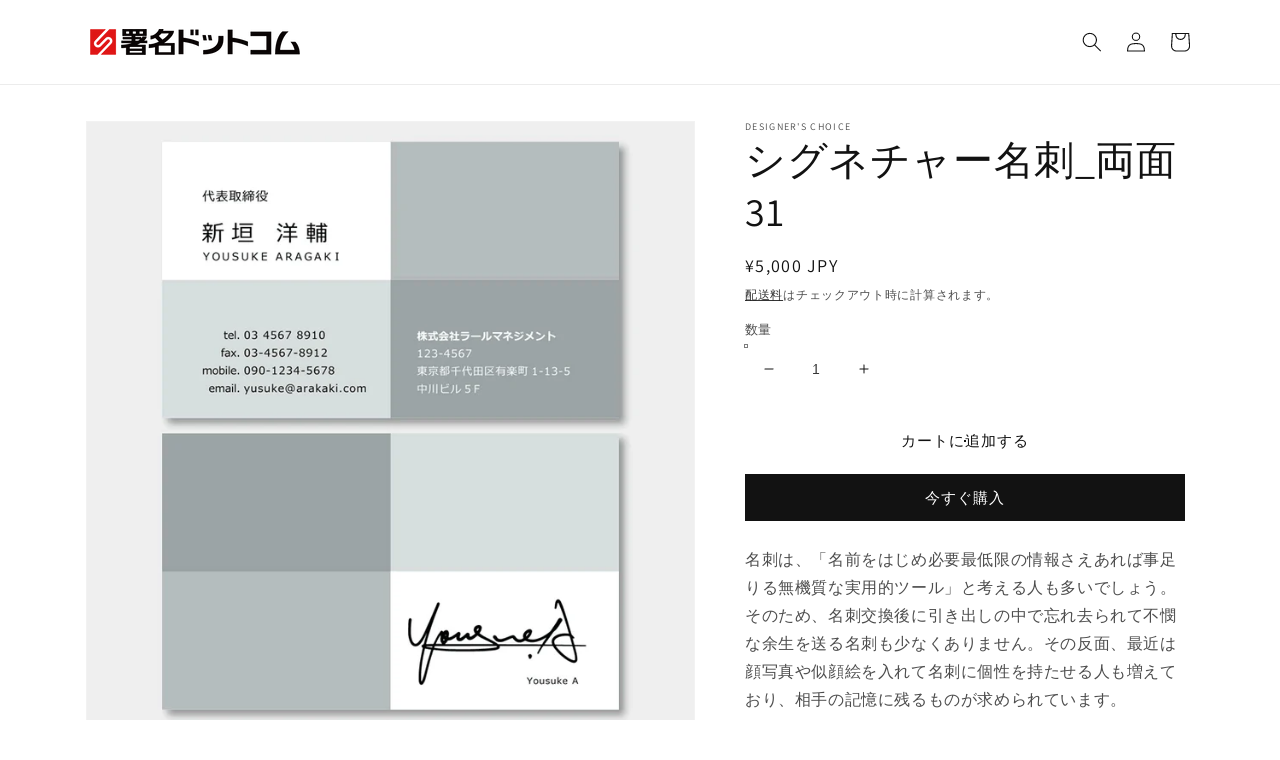

--- FILE ---
content_type: text/javascript;charset=utf-8
request_url: https://assets.cloudlift.app/api/assets/upload.js?shop=syomei.myshopify.com
body_size: 2503
content:
window.Cloudlift = window.Cloudlift || {};window.Cloudlift.upload = { config: {"app":"upload","shop":"syomei.myshopify.com","url":"https://shop.syomei.com","api":"https://api.cloudlift.app","assets":"https://cdn.jsdelivr.net/gh/cloudlift-app/cdn@0.14.29","mode":"prod","currencyFormats":{"moneyFormat":"¥{{amount_no_decimals}}","moneyWithCurrencyFormat":"¥{{amount_no_decimals}} JPY"},"resources":["https://cdn.jsdelivr.net/gh/cloudlift-app/cdn@0.14.29/static/app-upload.css","https://cdn.jsdelivr.net/gh/cloudlift-app/cdn@0.14.29/static/app-upload.js"],"locale":"ja","i18n":{"upload.config.image.editor.color.exposure":"Exposure","upload.config.file.load.error":"ロード中のエラー","upload.config.file.size.notavailable":"使用不可","upload.config.error.required":"ファイルをアップロードしてください","upload.config.image.editor.crop.rotate.right":"Rotate right","upload.config.file.button.undo":"元に戻す","upload.config.error.fileCountMin":"少なくとも {min} 個のファイルをアップロードしてください","upload.config.image.resolution.expected.min":"Minimum resolution is {minResolution}","upload.config.file.upload.error.revert":"復帰中のエラー","upload.config.image.size.tobig":"画像が大きすぎます","upload.config.image.editor.resize.height":"Height","upload.config.error.inapp":"Upload error","upload.config.image.editor.crop.aspect.ratio":"Aspect ratio","upload.config.image.editor.button.cancel":"取り消し","upload.config.image.editor.status.error":"画像の読み込みエラー","upload.config.file.button.retry":"再試行","upload.config.image.editor.util.markup.text":"Text","upload.config.image.ratio.expected":"Expected image ratio {ratio}","upload.config.file.button.remove":"外す","upload.config.image.resolution.expected.max":"Maximum resolution is {maxResolution}","upload.config.error.inapp.facebook":"Please open the page outside of Facebook","upload.config.image.editor.util.markup.size":"Size","upload.config.image.size.expected.max":"最大サイズは {maxWidth}×{maxHeight} です","upload.config.image.editor.util.markup.select":"Select","upload.config.file.uploading":"アップロードしています","upload.config.image.editor.resize.width":"Width","upload.config.image.editor.crop.flip.horizontal":"Flip horizontal","upload.config.image.editor.status.loading":"画像を読み込み中...","upload.config.image.editor.status.processing":"画像を処理しています…","upload.config.file.loading":"読み込み中","upload.config.file.upload.canceled":"アップロードが中止されました。","upload.config.file.upload.cancel":"タップしてキャンセル","upload.config.image.editor.crop.rotate.left":"Rotate left","upload.config.file.type.notallowed":"ファイルタイプは許可されていません","upload.config.file.type.expected":"{lastType}が期待されます","upload.config.image.editor.util.markup":"Markup","upload.config.file.button.cancel":"取り消し","upload.config.image.editor.status.waiting":"画像を待っています...","upload.config.file.upload.retry":"タップして再試行","upload.config.image.editor.resize.apply":"Apply","upload.config.image.editor.color.contrast":"Contrast","upload.config.file.size.tobig":"ファイルサイズが大きすぎます","upload.config.dragdrop":"ファイルをドラッグアンドドロップするか、<u>参照し</u>ます ","upload.config.file.upload.undo":"タップして元に戻します","upload.config.image.editor.color.saturation":"Saturation","upload.config.file.button.upload":"アップロード","upload.config.file.size.waiting":"サイズ待ち","upload.config.image.editor.util.color":"Colors","upload.config.error.inputs":"すべての必須入力フィールドに入力してください","upload.config.image.editor.util.markup.circle":"Circle","upload.config.image.type.notsupported":"サポートされていない画像タイプ","upload.config.image.editor.crop.flip.vertical":"Flip vertical","upload.config.image.size.expected.min":"最小サイズは {minWidth}×{minHeight} です","upload.config.image.editor.button.reset":"リセット","upload.config.image.ratio.invalid":"Image ratio does not match","upload.config.error.ready":"アップロードが完了するまでお待ちください","upload.config.image.editor.crop.zoom":"Zoom","upload.config.file.upload.error.remove":"削除中のエラー","upload.config.image.editor.util.markup.remove":"Remove","upload.config.image.resolution.max":"Image resolution too high","upload.config.image.editor.util.crop":"Crop","upload.config.image.editor.color.brightness":"Brightness","upload.config.image.editor.util.markup.draw":"Draw","upload.config.image.editor.util.resize":"Resize","upload.config.file.upload.error":"アップロード中にエラーが発生","upload.config.image.editor.util.filter":"Filter","upload.config.file.upload.complete":"アップロードが完了しました","upload.config.error.inapp.instagram":"Please open the page outside of Instagram","upload.config.image.editor.util.markup.arrow":"Arrow","upload.config.file.size.max":"最大ファイルサイズは {filesize} です","upload.config.image.resolution.min":"Image resolution is too low","upload.config.image.editor.util.markup.square":"Square","upload.config.image.size.tosmall":"画像が小さすぎます","upload.config.file.button.abort":"中断する","upload.config.image.editor.button.confirm":"アップロード"},"level":1,"version":"0.14.29","setup":true,"fields":[],"extensions":""}};loadjs=function(){var a=function(){},c={},u={},f={};function o(e,n){if(e){var t=f[e];if(u[e]=n,t)for(;t.length;)t[0](e,n),t.splice(0,1)}}function l(e,n){e.call&&(e={success:e}),n.length?(e.error||a)(n):(e.success||a)(e)}function h(t,r,s,i){var c,o,e=document,n=s.async,u=(s.numRetries||0)+1,f=s.before||a,l=t.replace(/^(css|img)!/,"");i=i||0,/(^css!|\.css$)/.test(t)?((o=e.createElement("link")).rel="stylesheet",o.href=l,(c="hideFocus"in o)&&o.relList&&(c=0,o.rel="preload",o.as="style")):/(^img!|\.(png|gif|jpg|svg)$)/.test(t)?(o=e.createElement("img")).src=l:((o=e.createElement("script")).src=t,o.async=void 0===n||n),!(o.onload=o.onerror=o.onbeforeload=function(e){var n=e.type[0];if(c)try{o.sheet.cssText.length||(n="e")}catch(e){18!=e.code&&(n="e")}if("e"==n){if((i+=1)<u)return h(t,r,s,i)}else if("preload"==o.rel&&"style"==o.as)return o.rel="stylesheet";r(t,n,e.defaultPrevented)})!==f(t,o)&&e.head.appendChild(o)}function t(e,n,t){var r,s;if(n&&n.trim&&(r=n),s=(r?t:n)||{},r){if(r in c)throw"LoadJS";c[r]=!0}function i(n,t){!function(e,r,n){var t,s,i=(e=e.push?e:[e]).length,c=i,o=[];for(t=function(e,n,t){if("e"==n&&o.push(e),"b"==n){if(!t)return;o.push(e)}--i||r(o)},s=0;s<c;s++)h(e[s],t,n)}(e,function(e){l(s,e),n&&l({success:n,error:t},e),o(r,e)},s)}if(s.returnPromise)return new Promise(i);i()}return t.ready=function(e,n){return function(e,t){e=e.push?e:[e];var n,r,s,i=[],c=e.length,o=c;for(n=function(e,n){n.length&&i.push(e),--o||t(i)};c--;)r=e[c],(s=u[r])?n(r,s):(f[r]=f[r]||[]).push(n)}(e,function(e){l(n,e)}),t},t.done=function(e){o(e,[])},t.reset=function(){c={},u={},f={}},t.isDefined=function(e){return e in c},t}();!function(e){loadjs(e.resources,"assets",{success:function(){var n,t="cloudlift."+e.app+".ready";"function"==typeof Event?n=new Event(t):(n=document.createEvent("Event")).initEvent(t,!0,!0),window.dispatchEvent(n)},error:function(e){console.error("failed to load assets",e)}})}(window.Cloudlift.upload.config);

--- FILE ---
content_type: text/javascript; charset=utf-8
request_url: https://shop.syomei.com/products/name_card_31.js
body_size: 1207
content:
{"id":7886608924840,"title":"シグネチャー名刺_両面31","handle":"name_card_31","description":"\u003cp\u003e名刺は、「名前をはじめ必要最低限の情報さえあれば事足りる無機質な実用的ツール」と考える人も多いでしょう。そのため、名刺交換後に引き出しの中で忘れ去られて不憫な余生を送る名刺も少なくありません。その反面、最近は顔写真や似顔絵を入れて名刺に個性を持たせる人も増えており、相手の記憶に残るものが求められています。\u003cbr\u003e\u003cbr\u003eシグネチャー名刺は、活字とは一線を画す手書き文字に思わず目が留まる「視覚的効果」を狙ったデザインが特徴。「没個性の活字が並んでいるのが当たり前」という名刺の固定概念を覆すインパクトのあるデザインで、あなたのお名前と存在感を相手の記憶に焼き付けます。\u003cbr\u003e\u003cbr\u003e一枚の名刺が初対面の相手とすばやく打ち解ける糸口となり、会話が弾んでビジネがスムーズに運ぶかもしれません。シグネチャー名刺は、あなたが想像する以上の「働き」をしてくれるビジネスツールです。\u003c\/p\u003e\n\u003cp\u003e---------------------\u003cbr\u003e\u003cstrong\u003eご注意ください\u003c\/strong\u003e\u003cbr\u003e---------------------\u003cbr\u003e1）ご注文数は箱単位となり、1箱につき100枚となります。\u003cbr\u003e\u003cspan data-mce-fragment=\"1\"\u003e2）\u003c\/span\u003eサインデータ入稿は注文後でも構いません。\u003cbr\u003e\u003cspan data-mce-fragment=\"1\"\u003e3）\u003c\/span\u003e弊社でデザインしたもの以外でも、お客様が持ち込んだデータ入稿も対応可能です。\u003cbr\u003e\u003cspan data-mce-fragment=\"1\"\u003e4）\u003c\/span\u003e新規のサインデザインをご希望の場合、料金は含まれておりませんので別途ご依頼ください。\u003c\/p\u003e\n\u003cp\u003e--------------\u003cbr\u003e\u003cstrong\u003e名刺仕様\u003c\/strong\u003e\u003cbr\u003e--------------\u003cbr\u003eサイズ：55×91mm\u003cbr\u003e用　紙：高級和紙\u003cbr\u003e印　刷：両面印刷\u003cbr\u003e枚　数：100枚\/1箱\u003c\/p\u003e","published_at":"2023-07-10T18:41:16+09:00","created_at":"2023-07-10T18:41:06+09:00","vendor":"Designer's Choice","type":"","tags":["名刺"],"price":500000,"price_min":500000,"price_max":500000,"available":true,"price_varies":false,"compare_at_price":null,"compare_at_price_min":0,"compare_at_price_max":0,"compare_at_price_varies":false,"variants":[{"id":44228805755048,"title":"Default Title","option1":"Default Title","option2":null,"option3":null,"sku":"","requires_shipping":true,"taxable":true,"featured_image":null,"available":true,"name":"シグネチャー名刺_両面31","public_title":null,"options":["Default Title"],"price":500000,"weight":0,"compare_at_price":null,"inventory_management":"shopify","barcode":"","requires_selling_plan":false,"selling_plan_allocations":[]}],"images":["\/\/cdn.shopify.com\/s\/files\/1\/0605\/3196\/6120\/files\/yoko002.png?v=1688982074"],"featured_image":"\/\/cdn.shopify.com\/s\/files\/1\/0605\/3196\/6120\/files\/yoko002.png?v=1688982074","options":[{"name":"Title","position":1,"values":["Default Title"]}],"url":"\/products\/name_card_31","media":[{"alt":null,"id":29000607072424,"position":1,"preview_image":{"aspect_ratio":1.0,"height":800,"width":800,"src":"https:\/\/cdn.shopify.com\/s\/files\/1\/0605\/3196\/6120\/files\/yoko002.png?v=1688982074"},"aspect_ratio":1.0,"height":800,"media_type":"image","src":"https:\/\/cdn.shopify.com\/s\/files\/1\/0605\/3196\/6120\/files\/yoko002.png?v=1688982074","width":800}],"requires_selling_plan":false,"selling_plan_groups":[]}